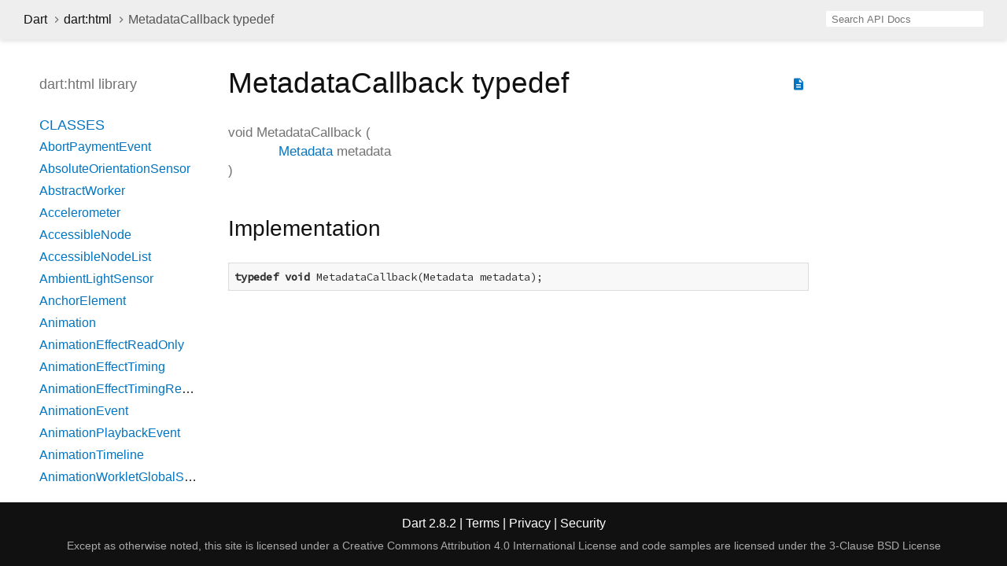

--- FILE ---
content_type: text/html
request_url: https://api.dart.dev/stable/2.8.2/dart-html/MetadataCallback.html
body_size: 7293
content:
<!DOCTYPE html>
<html lang="en">
<head>
  <meta charset="utf-8">
  <meta http-equiv="X-UA-Compatible" content="IE=edge">
  <meta name="viewport" content="width=device-width, height=device-height, initial-scale=1, user-scalable=no">
  <meta name="description" content="API docs for the MetadataCallback property from the dart:html library, for the Dart programming language.">
  <title>MetadataCallback typedef - dart:html library - Dart API</title>
  <link rel="canonical" href="https://api.dart.dev/">

  
  <link href="https://fonts.googleapis.com/css?family=Source+Code+Pro:500,400i,400,300|Source+Sans+Pro:400,300,700" rel="stylesheet">
  <link href="https://fonts.googleapis.com/icon?family=Material+Icons" rel="stylesheet">
  <link rel="stylesheet" href="../static-assets/github.css">
  <link rel="stylesheet" href="../static-assets/styles.css">
  <link rel="icon" href="../static-assets/favicon.png">

<!-- Google tag (gtag.js) -->
<script async src="https://www.googletagmanager.com/gtag/js?id=G-VVQ8908SJ5"></script>
<script>
window.dataLayer = window.dataLayer || [];
function gtag(){dataLayer.push(arguments);}
gtag('js', new Date());

gtag('config', 'G-VVQ8908SJ5');
</script>
<link rel="preconnect" href="https://fonts.googleapis.com">
<link rel="preconnect" href="https://fonts.gstatic.com" crossorigin>
<link rel="preload" href="https://fonts.googleapis.com/css2?family=Google+Sans+Text:wght@400&family=Google+Sans:wght@500&display=swap" as="style">
<link rel="stylesheet" href="https://fonts.googleapis.com/css2?family=Google+Sans+Text:wght@400&family=Google+Sans:wght@500&display=swap">
<link rel="stylesheet" href="https://www.gstatic.com/glue/cookienotificationbar/cookienotificationbar.min.css">
</head>

<body data-base-href="../" data-using-base-href="false">

<div id="overlay-under-drawer"></div>

<header id="title">
  <button id="sidenav-left-toggle" type="button">&nbsp;</button>
  <ol class="breadcrumbs gt-separated dark hidden-xs">
    <li><a href="../index.html">Dart</a></li>
    <li><a href="../dart-html/dart-html-library.html">dart:html</a></li>
    <li class="self-crumb">MetadataCallback typedef</li>
  </ol>
  <div class="self-name">MetadataCallback</div>
  <form class="search navbar-right" role="search">
    <input type="text" id="search-box" autocomplete="off" disabled class="form-control typeahead" placeholder="Loading search...">
  </form>
</header>

<main>

  <div id="dartdoc-sidebar-left" class="col-xs-6 col-sm-3 col-md-2 sidebar sidebar-offcanvas-left">
    <header id="header-search-sidebar" class="hidden-l">
      <form class="search-sidebar" role="search">
        <input type="text" id="search-sidebar" autocomplete="off" disabled class="form-control typeahead" placeholder="Loading search...">
      </form>
    </header>
    
    <ol class="breadcrumbs gt-separated dark hidden-l" id="sidebar-nav">
      <li><a href="../index.html">Dart</a></li>
      <li><a href="../dart-html/dart-html-library.html">dart:html</a></li>
      <li class="self-crumb">MetadataCallback typedef</li>
    </ol>
    
    <h5>dart:html library</h5>
    <ol>
      <li class="section-title"><a href="../dart-html/dart-html-library.html#classes">Classes</a></li>
      <li><a href="../dart-html/AbortPaymentEvent-class.html">AbortPaymentEvent</a></li>
      <li><a href="../dart-html/AbsoluteOrientationSensor-class.html">AbsoluteOrientationSensor</a></li>
      <li><a href="../dart-html/AbstractWorker-class.html">AbstractWorker</a></li>
      <li><a href="../dart-html/Accelerometer-class.html">Accelerometer</a></li>
      <li><a href="../dart-html/AccessibleNode-class.html">AccessibleNode</a></li>
      <li><a href="../dart-html/AccessibleNodeList-class.html">AccessibleNodeList</a></li>
      <li><a href="../dart-html/AmbientLightSensor-class.html">AmbientLightSensor</a></li>
      <li><a href="../dart-html/AnchorElement-class.html">AnchorElement</a></li>
      <li><a href="../dart-html/Animation-class.html">Animation</a></li>
      <li><a href="../dart-html/AnimationEffectReadOnly-class.html">AnimationEffectReadOnly</a></li>
      <li><a href="../dart-html/AnimationEffectTiming-class.html">AnimationEffectTiming</a></li>
      <li><a href="../dart-html/AnimationEffectTimingReadOnly-class.html">AnimationEffectTimingReadOnly</a></li>
      <li><a href="../dart-html/AnimationEvent-class.html">AnimationEvent</a></li>
      <li><a href="../dart-html/AnimationPlaybackEvent-class.html">AnimationPlaybackEvent</a></li>
      <li><a href="../dart-html/AnimationTimeline-class.html">AnimationTimeline</a></li>
      <li><a href="../dart-html/AnimationWorkletGlobalScope-class.html">AnimationWorkletGlobalScope</a></li>
      <li><a href="../dart-html/ApplicationCache-class.html">ApplicationCache</a></li>
      <li><a href="../dart-html/ApplicationCacheErrorEvent-class.html">ApplicationCacheErrorEvent</a></li>
      <li><a href="../dart-html/AreaElement-class.html">AreaElement</a></li>
      <li><a href="../dart-html/AudioElement-class.html">AudioElement</a></li>
      <li><a href="../dart-html/AuthenticatorAssertionResponse-class.html">AuthenticatorAssertionResponse</a></li>
      <li><a href="../dart-html/AuthenticatorAttestationResponse-class.html">AuthenticatorAttestationResponse</a></li>
      <li><a href="../dart-html/AuthenticatorResponse-class.html">AuthenticatorResponse</a></li>
      <li><a href="../dart-html/BackgroundFetchClickEvent-class.html">BackgroundFetchClickEvent</a></li>
      <li><a href="../dart-html/BackgroundFetchedEvent-class.html">BackgroundFetchedEvent</a></li>
      <li><a href="../dart-html/BackgroundFetchEvent-class.html">BackgroundFetchEvent</a></li>
      <li><a href="../dart-html/BackgroundFetchFailEvent-class.html">BackgroundFetchFailEvent</a></li>
      <li><a href="../dart-html/BackgroundFetchFetch-class.html">BackgroundFetchFetch</a></li>
      <li><a href="../dart-html/BackgroundFetchManager-class.html">BackgroundFetchManager</a></li>
      <li><a href="../dart-html/BackgroundFetchRegistration-class.html">BackgroundFetchRegistration</a></li>
      <li><a href="../dart-html/BackgroundFetchSettledFetch-class.html">BackgroundFetchSettledFetch</a></li>
      <li><a href="../dart-html/BarcodeDetector-class.html">BarcodeDetector</a></li>
      <li><a class="deprecated" href="../dart-html/BarProp-class.html">BarProp</a></li>
      <li><a href="../dart-html/BaseElement-class.html">BaseElement</a></li>
      <li><a href="../dart-html/BatteryManager-class.html">BatteryManager</a></li>
      <li><a href="../dart-html/BeforeInstallPromptEvent-class.html">BeforeInstallPromptEvent</a></li>
      <li><a href="../dart-html/BeforeUnloadEvent-class.html">BeforeUnloadEvent</a></li>
      <li><a href="../dart-html/Blob-class.html">Blob</a></li>
      <li><a href="../dart-html/BlobEvent-class.html">BlobEvent</a></li>
      <li><a href="../dart-html/BluetoothRemoteGattDescriptor-class.html">BluetoothRemoteGattDescriptor</a></li>
      <li><a href="../dart-html/Body-class.html">Body</a></li>
      <li><a href="../dart-html/BodyElement-class.html">BodyElement</a></li>
      <li><a href="../dart-html/BRElement-class.html">BRElement</a></li>
      <li><a href="../dart-html/BroadcastChannel-class.html">BroadcastChannel</a></li>
      <li><a href="../dart-html/BudgetState-class.html">BudgetState</a></li>
      <li><a href="../dart-html/ButtonElement-class.html">ButtonElement</a></li>
      <li><a href="../dart-html/ButtonInputElement-class.html">ButtonInputElement</a></li>
      <li><a href="../dart-html/CacheStorage-class.html">CacheStorage</a></li>
      <li><a href="../dart-html/CanMakePaymentEvent-class.html">CanMakePaymentEvent</a></li>
      <li><a href="../dart-html/CanvasCaptureMediaStreamTrack-class.html">CanvasCaptureMediaStreamTrack</a></li>
      <li><a href="../dart-html/CanvasElement-class.html">CanvasElement</a></li>
      <li><a href="../dart-html/CanvasGradient-class.html">CanvasGradient</a></li>
      <li><a href="../dart-html/CanvasImageSource-class.html">CanvasImageSource</a></li>
      <li><a href="../dart-html/CanvasPattern-class.html">CanvasPattern</a></li>
      <li><a href="../dart-html/CanvasRenderingContext-class.html">CanvasRenderingContext</a></li>
      <li><a href="../dart-html/CanvasRenderingContext2D-class.html">CanvasRenderingContext2D</a></li>
      <li><a class="deprecated" href="../dart-html/CDataSection-class.html">CDataSection</a></li>
      <li><a href="../dart-html/CharacterData-class.html">CharacterData</a></li>
      <li><a href="../dart-html/CheckboxInputElement-class.html">CheckboxInputElement</a></li>
      <li><a href="../dart-html/ChildNode-class.html">ChildNode</a></li>
      <li><a href="../dart-html/Client-class.html">Client</a></li>
      <li><a href="../dart-html/Clients-class.html">Clients</a></li>
      <li><a href="../dart-html/ClipboardEvent-class.html">ClipboardEvent</a></li>
      <li><a href="../dart-html/CloseEvent-class.html">CloseEvent</a></li>
      <li><a href="../dart-html/Comment-class.html">Comment</a></li>
      <li><a href="../dart-html/CompositionEvent-class.html">CompositionEvent</a></li>
      <li><a href="../dart-html/Console-class.html">Console</a></li>
      <li><a href="../dart-html/ContentElement-class.html">ContentElement</a></li>
      <li><a href="../dart-html/CookieStore-class.html">CookieStore</a></li>
      <li><a href="../dart-html/Coordinates-class.html">Coordinates</a></li>
      <li><a href="../dart-html/Credential-class.html">Credential</a></li>
      <li><a href="../dart-html/CredentialsContainer-class.html">CredentialsContainer</a></li>
      <li><a href="../dart-html/CredentialUserData-class.html">CredentialUserData</a></li>
      <li><a href="../dart-html/Crypto-class.html">Crypto</a></li>
      <li><a href="../dart-html/CryptoKey-class.html">CryptoKey</a></li>
      <li><a href="../dart-html/Css-class.html">Css</a></li>
      <li><a href="../dart-html/CssCharsetRule-class.html">CssCharsetRule</a></li>
      <li><a href="../dart-html/CssClassSet-class.html">CssClassSet</a></li>
      <li><a href="../dart-html/CssConditionRule-class.html">CssConditionRule</a></li>
      <li><a href="../dart-html/CssFontFaceRule-class.html">CssFontFaceRule</a></li>
      <li><a href="../dart-html/CssGroupingRule-class.html">CssGroupingRule</a></li>
      <li><a href="../dart-html/CssImageValue-class.html">CssImageValue</a></li>
      <li><a href="../dart-html/CssImportRule-class.html">CssImportRule</a></li>
      <li><a href="../dart-html/CssKeyframeRule-class.html">CssKeyframeRule</a></li>
      <li><a href="../dart-html/CssKeyframesRule-class.html">CssKeyframesRule</a></li>
      <li><a href="../dart-html/CssKeywordValue-class.html">CssKeywordValue</a></li>
      <li><a href="../dart-html/CssMatrixComponent-class.html">CssMatrixComponent</a></li>
      <li><a href="../dart-html/CssMediaRule-class.html">CssMediaRule</a></li>
      <li><a href="../dart-html/CssNamespaceRule-class.html">CssNamespaceRule</a></li>
      <li><a href="../dart-html/CssNumericValue-class.html">CssNumericValue</a></li>
      <li><a href="../dart-html/CssPageRule-class.html">CssPageRule</a></li>
      <li><a href="../dart-html/CssPerspective-class.html">CssPerspective</a></li>
      <li><a href="../dart-html/CssPositionValue-class.html">CssPositionValue</a></li>
      <li><a href="../dart-html/CssRect-class.html">CssRect</a></li>
      <li><a href="../dart-html/CssResourceValue-class.html">CssResourceValue</a></li>
      <li><a href="../dart-html/CssRotation-class.html">CssRotation</a></li>
      <li><a href="../dart-html/CssRule-class.html">CssRule</a></li>
      <li><a href="../dart-html/CssScale-class.html">CssScale</a></li>
      <li><a href="../dart-html/CssSkew-class.html">CssSkew</a></li>
      <li><a href="../dart-html/CssStyleDeclaration-class.html">CssStyleDeclaration</a></li>
      <li><a href="../dart-html/CssStyleDeclarationBase-class.html">CssStyleDeclarationBase</a></li>
      <li><a href="../dart-html/CssStyleRule-class.html">CssStyleRule</a></li>
      <li><a href="../dart-html/CssStyleSheet-class.html">CssStyleSheet</a></li>
      <li><a href="../dart-html/CssStyleValue-class.html">CssStyleValue</a></li>
      <li><a href="../dart-html/CssSupportsRule-class.html">CssSupportsRule</a></li>
      <li><a href="../dart-html/CssTransformComponent-class.html">CssTransformComponent</a></li>
      <li><a href="../dart-html/CssTransformValue-class.html">CssTransformValue</a></li>
      <li><a href="../dart-html/CssTranslation-class.html">CssTranslation</a></li>
      <li><a href="../dart-html/CssUnitValue-class.html">CssUnitValue</a></li>
      <li><a href="../dart-html/CssUnparsedValue-class.html">CssUnparsedValue</a></li>
      <li><a href="../dart-html/CssurlImageValue-class.html">CssurlImageValue</a></li>
      <li><a href="../dart-html/CssVariableReferenceValue-class.html">CssVariableReferenceValue</a></li>
      <li><a href="../dart-html/CssViewportRule-class.html">CssViewportRule</a></li>
      <li><a href="../dart-html/CustomElementRegistry-class.html">CustomElementRegistry</a></li>
      <li><a href="../dart-html/CustomEvent-class.html">CustomEvent</a></li>
      <li><a href="../dart-html/CustomStream-class.html">CustomStream</a></li>
      <li><a href="../dart-html/DataElement-class.html">DataElement</a></li>
      <li><a href="../dart-html/DataListElement-class.html">DataListElement</a></li>
      <li><a href="../dart-html/DataTransfer-class.html">DataTransfer</a></li>
      <li><a href="../dart-html/DataTransferItem-class.html">DataTransferItem</a></li>
      <li><a href="../dart-html/DataTransferItemList-class.html">DataTransferItemList</a></li>
      <li><a href="../dart-html/DateInputElement-class.html">DateInputElement</a></li>
      <li><a href="../dart-html/DedicatedWorkerGlobalScope-class.html">DedicatedWorkerGlobalScope</a></li>
      <li><a href="../dart-html/DeprecatedStorageInfo-class.html">DeprecatedStorageInfo</a></li>
      <li><a href="../dart-html/DeprecatedStorageQuota-class.html">DeprecatedStorageQuota</a></li>
      <li><a href="../dart-html/DeprecationReport-class.html">DeprecationReport</a></li>
      <li><a href="../dart-html/DetailsElement-class.html">DetailsElement</a></li>
      <li><a href="../dart-html/DetectedBarcode-class.html">DetectedBarcode</a></li>
      <li><a href="../dart-html/DetectedFace-class.html">DetectedFace</a></li>
      <li><a href="../dart-html/DetectedText-class.html">DetectedText</a></li>
      <li><a href="../dart-html/DeviceAcceleration-class.html">DeviceAcceleration</a></li>
      <li><a href="../dart-html/DeviceMotionEvent-class.html">DeviceMotionEvent</a></li>
      <li><a href="../dart-html/DeviceOrientationEvent-class.html">DeviceOrientationEvent</a></li>
      <li><a href="../dart-html/DeviceRotationRate-class.html">DeviceRotationRate</a></li>
      <li><a href="../dart-html/DialogElement-class.html">DialogElement</a></li>
      <li><a href="../dart-html/Dimension-class.html">Dimension</a></li>
      <li><a href="../dart-html/DirectoryEntry-class.html">DirectoryEntry</a></li>
      <li><a href="../dart-html/DirectoryReader-class.html">DirectoryReader</a></li>
      <li><a href="../dart-html/DivElement-class.html">DivElement</a></li>
      <li><a href="../dart-html/DListElement-class.html">DListElement</a></li>
      <li><a href="../dart-html/Document-class.html">Document</a></li>
      <li><a href="../dart-html/DocumentFragment-class.html">DocumentFragment</a></li>
      <li><a href="../dart-html/DocumentOrShadowRoot-class.html">DocumentOrShadowRoot</a></li>
      <li><a href="../dart-html/DocumentTimeline-class.html">DocumentTimeline</a></li>
      <li><a href="../dart-html/DomError-class.html">DomError</a></li>
      <li><a href="../dart-html/DomException-class.html">DomException</a></li>
      <li><a href="../dart-html/DomImplementation-class.html">DomImplementation</a></li>
      <li><a href="../dart-html/DomIterator-class.html">DomIterator</a></li>
      <li><a href="../dart-html/DomMatrix-class.html">DomMatrix</a></li>
      <li><a href="../dart-html/DomMatrixReadOnly-class.html">DomMatrixReadOnly</a></li>
      <li><a href="../dart-html/DomParser-class.html">DomParser</a></li>
      <li><a href="../dart-html/DomPoint-class.html">DomPoint</a></li>
      <li><a href="../dart-html/DomPointReadOnly-class.html">DomPointReadOnly</a></li>
      <li><a href="../dart-html/DomQuad-class.html">DomQuad</a></li>
      <li><a href="../dart-html/DomRectList-class.html">DomRectList</a></li>
      <li><a href="../dart-html/DomRectReadOnly-class.html">DomRectReadOnly</a></li>
      <li><a href="../dart-html/DomStringList-class.html">DomStringList</a></li>
      <li><a href="../dart-html/DomStringMap-class.html">DomStringMap</a></li>
      <li><a href="../dart-html/DomTokenList-class.html">DomTokenList</a></li>
      <li><a href="../dart-html/Element-class.html">Element</a></li>
      <li><a href="../dart-html/ElementEvents-class.html">ElementEvents</a></li>
      <li><a href="../dart-html/ElementList-class.html">ElementList</a></li>
      <li><a href="../dart-html/ElementStream-class.html">ElementStream</a></li>
      <li><a href="../dart-html/ElementUpgrader-class.html">ElementUpgrader</a></li>
      <li><a href="../dart-html/EmailInputElement-class.html">EmailInputElement</a></li>
      <li><a href="../dart-html/EmbedElement-class.html">EmbedElement</a></li>
      <li><a href="../dart-html/Entry-class.html">Entry</a></li>
      <li><a href="../dart-html/ErrorEvent-class.html">ErrorEvent</a></li>
      <li><a href="../dart-html/Event-class.html">Event</a></li>
      <li><a href="../dart-html/Events-class.html">Events</a></li>
      <li><a href="../dart-html/EventSource-class.html">EventSource</a></li>
      <li><a href="../dart-html/EventStreamProvider-class.html">EventStreamProvider</a></li>
      <li><a href="../dart-html/EventTarget-class.html">EventTarget</a></li>
      <li><a href="../dart-html/ExtendableEvent-class.html">ExtendableEvent</a></li>
      <li><a href="../dart-html/ExtendableMessageEvent-class.html">ExtendableMessageEvent</a></li>
      <li><a href="../dart-html/External-class.html">External</a></li>
      <li><a href="../dart-html/FaceDetector-class.html">FaceDetector</a></li>
      <li><a href="../dart-html/FederatedCredential-class.html">FederatedCredential</a></li>
      <li><a href="../dart-html/FetchEvent-class.html">FetchEvent</a></li>
      <li><a href="../dart-html/FieldSetElement-class.html">FieldSetElement</a></li>
      <li><a href="../dart-html/File-class.html">File</a></li>
      <li><a href="../dart-html/FileEntry-class.html">FileEntry</a></li>
      <li><a href="../dart-html/FileList-class.html">FileList</a></li>
      <li><a href="../dart-html/FileReader-class.html">FileReader</a></li>
      <li><a href="../dart-html/FileSystem-class.html">FileSystem</a></li>
      <li><a href="../dart-html/FileUploadInputElement-class.html">FileUploadInputElement</a></li>
      <li><a href="../dart-html/FileWriter-class.html">FileWriter</a></li>
      <li><a href="../dart-html/FixedSizeListIterator-class.html">FixedSizeListIterator</a></li>
      <li><a href="../dart-html/FocusEvent-class.html">FocusEvent</a></li>
      <li><a href="../dart-html/FontFace-class.html">FontFace</a></li>
      <li><a href="../dart-html/FontFaceSet-class.html">FontFaceSet</a></li>
      <li><a href="../dart-html/FontFaceSetLoadEvent-class.html">FontFaceSetLoadEvent</a></li>
      <li><a href="../dart-html/FontFaceSource-class.html">FontFaceSource</a></li>
      <li><a href="../dart-html/ForeignFetchEvent-class.html">ForeignFetchEvent</a></li>
      <li><a href="../dart-html/FormData-class.html">FormData</a></li>
      <li><a href="../dart-html/FormElement-class.html">FormElement</a></li>
      <li><a href="../dart-html/Gamepad-class.html">Gamepad</a></li>
      <li><a href="../dart-html/GamepadButton-class.html">GamepadButton</a></li>
      <li><a href="../dart-html/GamepadEvent-class.html">GamepadEvent</a></li>
      <li><a href="../dart-html/GamepadPose-class.html">GamepadPose</a></li>
      <li><a href="../dart-html/Geolocation-class.html">Geolocation</a></li>
      <li><a href="../dart-html/Geoposition-class.html">Geoposition</a></li>
      <li><a href="../dart-html/GlobalEventHandlers-class.html">GlobalEventHandlers</a></li>
      <li><a href="../dart-html/Gyroscope-class.html">Gyroscope</a></li>
      <li><a href="../dart-html/HashChangeEvent-class.html">HashChangeEvent</a></li>
      <li><a href="../dart-html/HeadElement-class.html">HeadElement</a></li>
      <li><a href="../dart-html/Headers-class.html">Headers</a></li>
      <li><a href="../dart-html/HeadingElement-class.html">HeadingElement</a></li>
      <li><a href="../dart-html/HiddenInputElement-class.html">HiddenInputElement</a></li>
      <li><a href="../dart-html/History-class.html">History</a></li>
      <li><a href="../dart-html/HistoryBase-class.html">HistoryBase</a></li>
      <li><a href="../dart-html/HRElement-class.html">HRElement</a></li>
      <li><a href="../dart-html/HtmlCollection-class.html">HtmlCollection</a></li>
      <li><a href="../dart-html/HtmlDocument-class.html">HtmlDocument</a></li>
      <li><a href="../dart-html/HtmlElement-class.html">HtmlElement</a></li>
      <li><a href="../dart-html/HtmlFormControlsCollection-class.html">HtmlFormControlsCollection</a></li>
      <li><a href="../dart-html/HtmlHtmlElement-class.html">HtmlHtmlElement</a></li>
      <li><a href="../dart-html/HtmlHyperlinkElementUtils-class.html">HtmlHyperlinkElementUtils</a></li>
      <li><a href="../dart-html/HtmlOptionsCollection-class.html">HtmlOptionsCollection</a></li>
      <li><a href="../dart-html/HttpRequest-class.html">HttpRequest</a></li>
      <li><a href="../dart-html/HttpRequestEventTarget-class.html">HttpRequestEventTarget</a></li>
      <li><a href="../dart-html/HttpRequestUpload-class.html">HttpRequestUpload</a></li>
      <li><a href="../dart-io/HttpStatus-class.html">HttpStatus</a></li>
      <li><a href="../dart-html/IdleDeadline-class.html">IdleDeadline</a></li>
      <li><a href="../dart-html/IFrameElement-class.html">IFrameElement</a></li>
      <li><a href="../dart-html/ImageBitmap-class.html">ImageBitmap</a></li>
      <li><a href="../dart-html/ImageBitmapRenderingContext-class.html">ImageBitmapRenderingContext</a></li>
      <li><a href="../dart-html/ImageButtonInputElement-class.html">ImageButtonInputElement</a></li>
      <li><a href="../dart-html/ImageCapture-class.html">ImageCapture</a></li>
      <li><a href="../dart-html/ImageData-class.html">ImageData</a></li>
      <li><a href="../dart-html/ImageElement-class.html">ImageElement</a></li>
      <li><a href="../dart-html/ImmutableListMixin-class.html">ImmutableListMixin</a></li>
      <li><a href="../dart-html/InputDeviceCapabilities-class.html">InputDeviceCapabilities</a></li>
      <li><a href="../dart-html/InputElement-class.html">InputElement</a></li>
      <li><a href="../dart-html/InputElementBase-class.html">InputElementBase</a></li>
      <li><a href="../dart-html/InstallEvent-class.html">InstallEvent</a></li>
      <li><a href="../dart-html/IntersectionObserver-class.html">IntersectionObserver</a></li>
      <li><a href="../dart-html/IntersectionObserverEntry-class.html">IntersectionObserverEntry</a></li>
      <li><a href="../dart-html/InterventionReport-class.html">InterventionReport</a></li>
      <li><a href="../dart-html/KeyboardEvent-class.html">KeyboardEvent</a></li>
      <li><a href="../dart-html/KeyboardEventStream-class.html">KeyboardEventStream</a></li>
      <li><a href="../dart-html/KeyCode-class.html">KeyCode</a></li>
      <li><a href="../dart-html/KeyEvent-class.html">KeyEvent</a></li>
      <li><a href="../dart-html/KeyframeEffect-class.html">KeyframeEffect</a></li>
      <li><a href="../dart-html/KeyframeEffectReadOnly-class.html">KeyframeEffectReadOnly</a></li>
      <li><a href="../dart-html/KeyLocation-class.html">KeyLocation</a></li>
      <li><a href="../dart-html/LabelElement-class.html">LabelElement</a></li>
      <li><a href="../dart-html/LegendElement-class.html">LegendElement</a></li>
      <li><a href="../dart-html/LIElement-class.html">LIElement</a></li>
      <li><a href="../dart-html/LinearAccelerationSensor-class.html">LinearAccelerationSensor</a></li>
      <li><a href="../dart-html/LinkElement-class.html">LinkElement</a></li>
      <li><a href="../dart-html/LocalDateTimeInputElement-class.html">LocalDateTimeInputElement</a></li>
      <li><a href="../dart-html/Location-class.html">Location</a></li>
      <li><a href="../dart-html/LocationBase-class.html">LocationBase</a></li>
      <li><a href="../dart-html/Magnetometer-class.html">Magnetometer</a></li>
      <li><a href="../dart-html/MapElement-class.html">MapElement</a></li>
      <li><a href="../dart-html/MediaCapabilities-class.html">MediaCapabilities</a></li>
      <li><a href="../dart-html/MediaCapabilitiesInfo-class.html">MediaCapabilitiesInfo</a></li>
      <li><a href="../dart-html/MediaDeviceInfo-class.html">MediaDeviceInfo</a></li>
      <li><a href="../dart-html/MediaDevices-class.html">MediaDevices</a></li>
      <li><a href="../dart-html/MediaElement-class.html">MediaElement</a></li>
      <li><a href="../dart-html/MediaEncryptedEvent-class.html">MediaEncryptedEvent</a></li>
      <li><a href="../dart-html/MediaError-class.html">MediaError</a></li>
      <li><a href="../dart-html/MediaKeyMessageEvent-class.html">MediaKeyMessageEvent</a></li>
      <li><a href="../dart-html/MediaKeys-class.html">MediaKeys</a></li>
      <li><a href="../dart-html/MediaKeySession-class.html">MediaKeySession</a></li>
      <li><a href="../dart-html/MediaKeysPolicy-class.html">MediaKeysPolicy</a></li>
      <li><a href="../dart-html/MediaKeyStatusMap-class.html">MediaKeyStatusMap</a></li>
      <li><a href="../dart-html/MediaKeySystemAccess-class.html">MediaKeySystemAccess</a></li>
      <li><a href="../dart-html/MediaList-class.html">MediaList</a></li>
      <li><a href="../dart-html/MediaMetadata-class.html">MediaMetadata</a></li>
      <li><a href="../dart-html/MediaQueryList-class.html">MediaQueryList</a></li>
      <li><a href="../dart-html/MediaQueryListEvent-class.html">MediaQueryListEvent</a></li>
      <li><a href="../dart-html/MediaRecorder-class.html">MediaRecorder</a></li>
      <li><a href="../dart-html/MediaSession-class.html">MediaSession</a></li>
      <li><a href="../dart-html/MediaSettingsRange-class.html">MediaSettingsRange</a></li>
      <li><a href="../dart-html/MediaSource-class.html">MediaSource</a></li>
      <li><a href="../dart-html/MediaStream-class.html">MediaStream</a></li>
      <li><a href="../dart-html/MediaStreamEvent-class.html">MediaStreamEvent</a></li>
      <li><a href="../dart-html/MediaStreamTrack-class.html">MediaStreamTrack</a></li>
      <li><a href="../dart-html/MediaStreamTrackEvent-class.html">MediaStreamTrackEvent</a></li>
      <li><a href="../dart-html/MemoryInfo-class.html">MemoryInfo</a></li>
      <li><a href="../dart-html/MenuElement-class.html">MenuElement</a></li>
      <li><a href="../dart-html/MessageChannel-class.html">MessageChannel</a></li>
      <li><a href="../dart-html/MessageEvent-class.html">MessageEvent</a></li>
      <li><a href="../dart-html/MessagePort-class.html">MessagePort</a></li>
      <li><a href="../dart-html/Metadata-class.html">Metadata</a></li>
      <li><a href="../dart-html/MetaElement-class.html">MetaElement</a></li>
      <li><a href="../dart-html/MeterElement-class.html">MeterElement</a></li>
      <li><a href="../dart-html/MidiAccess-class.html">MidiAccess</a></li>
      <li><a href="../dart-html/MidiConnectionEvent-class.html">MidiConnectionEvent</a></li>
      <li><a href="../dart-html/MidiInput-class.html">MidiInput</a></li>
      <li><a href="../dart-html/MidiInputMap-class.html">MidiInputMap</a></li>
      <li><a href="../dart-html/MidiMessageEvent-class.html">MidiMessageEvent</a></li>
      <li><a href="../dart-html/MidiOutput-class.html">MidiOutput</a></li>
      <li><a href="../dart-html/MidiOutputMap-class.html">MidiOutputMap</a></li>
      <li><a href="../dart-html/MidiPort-class.html">MidiPort</a></li>
      <li><a href="../dart-html/MimeType-class.html">MimeType</a></li>
      <li><a href="../dart-html/MimeTypeArray-class.html">MimeTypeArray</a></li>
      <li><a href="../dart-html/ModElement-class.html">ModElement</a></li>
      <li><a href="../dart-html/MonthInputElement-class.html">MonthInputElement</a></li>
      <li><a href="../dart-html/MouseEvent-class.html">MouseEvent</a></li>
      <li><a class="deprecated" href="../dart-html/MutationEvent-class.html">MutationEvent</a></li>
      <li><a href="../dart-html/MutationObserver-class.html">MutationObserver</a></li>
      <li><a href="../dart-html/MutationRecord-class.html">MutationRecord</a></li>
      <li><a href="../dart-html/NavigationPreloadManager-class.html">NavigationPreloadManager</a></li>
      <li><a href="../dart-html/Navigator-class.html">Navigator</a></li>
      <li><a href="../dart-html/NavigatorAutomationInformation-class.html">NavigatorAutomationInformation</a></li>
      <li><a href="../dart-html/NavigatorConcurrentHardware-class.html">NavigatorConcurrentHardware</a></li>
      <li><a href="../dart-html/NavigatorCookies-class.html">NavigatorCookies</a></li>
      <li><a href="../dart-html/NavigatorID-class.html">NavigatorID</a></li>
      <li><a href="../dart-html/NavigatorLanguage-class.html">NavigatorLanguage</a></li>
      <li><a href="../dart-html/NavigatorOnLine-class.html">NavigatorOnLine</a></li>
      <li><a href="../dart-html/NavigatorUserMediaError-class.html">NavigatorUserMediaError</a></li>
      <li><a href="../dart-html/NetworkInformation-class.html">NetworkInformation</a></li>
      <li><a href="../dart-html/Node-class.html">Node</a></li>
      <li><a href="../dart-html/NodeFilter-class.html">NodeFilter</a></li>
      <li><a href="../dart-html/NodeIterator-class.html">NodeIterator</a></li>
      <li><a href="../dart-html/NodeList-class.html">NodeList</a></li>
      <li><a href="../dart-html/NodeTreeSanitizer-class.html">NodeTreeSanitizer</a></li>
      <li><a href="../dart-html/NodeValidator-class.html">NodeValidator</a></li>
      <li><a href="../dart-html/NodeValidatorBuilder-class.html">NodeValidatorBuilder</a></li>
      <li><a href="../dart-html/NoncedElement-class.html">NoncedElement</a></li>
      <li><a href="../dart-html/NonDocumentTypeChildNode-class.html">NonDocumentTypeChildNode</a></li>
      <li><a href="../dart-html/NonElementParentNode-class.html">NonElementParentNode</a></li>
      <li><a href="../dart-html/Notification-class.html">Notification</a></li>
      <li><a href="../dart-html/NotificationEvent-class.html">NotificationEvent</a></li>
      <li><a href="../dart-html/NumberInputElement-class.html">NumberInputElement</a></li>
      <li><a href="../dart-html/ObjectElement-class.html">ObjectElement</a></li>
      <li><a href="../dart-html/OffscreenCanvas-class.html">OffscreenCanvas</a></li>
      <li><a href="../dart-html/OffscreenCanvasRenderingContext2D-class.html">OffscreenCanvasRenderingContext2D</a></li>
      <li><a href="../dart-html/OListElement-class.html">OListElement</a></li>
      <li><a href="../dart-html/OptGroupElement-class.html">OptGroupElement</a></li>
      <li><a href="../dart-html/OptionElement-class.html">OptionElement</a></li>
      <li><a href="../dart-html/OrientationSensor-class.html">OrientationSensor</a></li>
      <li><a href="../dart-html/OutputElement-class.html">OutputElement</a></li>
      <li><a href="../dart-html/OverconstrainedError-class.html">OverconstrainedError</a></li>
      <li><a href="../dart-html/PageTransitionEvent-class.html">PageTransitionEvent</a></li>
      <li><a href="../dart-html/PaintRenderingContext2D-class.html">PaintRenderingContext2D</a></li>
      <li><a href="../dart-html/PaintSize-class.html">PaintSize</a></li>
      <li><a href="../dart-html/PaintWorkletGlobalScope-class.html">PaintWorkletGlobalScope</a></li>
      <li><a href="../dart-html/ParagraphElement-class.html">ParagraphElement</a></li>
      <li><a href="../dart-html/ParamElement-class.html">ParamElement</a></li>
      <li><a href="../dart-html/ParentNode-class.html">ParentNode</a></li>
      <li><a href="../dart-html/PasswordCredential-class.html">PasswordCredential</a></li>
      <li><a href="../dart-html/PasswordInputElement-class.html">PasswordInputElement</a></li>
      <li><a href="../dart-html/Path2D-class.html">Path2D</a></li>
      <li><a href="../dart-html/PaymentAddress-class.html">PaymentAddress</a></li>
      <li><a href="../dart-html/PaymentInstruments-class.html">PaymentInstruments</a></li>
      <li><a href="../dart-html/PaymentManager-class.html">PaymentManager</a></li>
      <li><a href="../dart-html/PaymentRequest-class.html">PaymentRequest</a></li>
      <li><a href="../dart-html/PaymentRequestEvent-class.html">PaymentRequestEvent</a></li>
      <li><a href="../dart-html/PaymentRequestUpdateEvent-class.html">PaymentRequestUpdateEvent</a></li>
      <li><a href="../dart-html/PaymentResponse-class.html">PaymentResponse</a></li>
      <li><a href="../dart-html/Performance-class.html">Performance</a></li>
      <li><a href="../dart-html/PerformanceEntry-class.html">PerformanceEntry</a></li>
      <li><a href="../dart-html/PerformanceLongTaskTiming-class.html">PerformanceLongTaskTiming</a></li>
      <li><a href="../dart-html/PerformanceMark-class.html">PerformanceMark</a></li>
      <li><a href="../dart-html/PerformanceMeasure-class.html">PerformanceMeasure</a></li>
      <li><a href="../dart-html/PerformanceNavigation-class.html">PerformanceNavigation</a></li>
      <li><a href="../dart-html/PerformanceNavigationTiming-class.html">PerformanceNavigationTiming</a></li>
      <li><a href="../dart-html/PerformanceObserver-class.html">PerformanceObserver</a></li>
      <li><a href="../dart-html/PerformanceObserverEntryList-class.html">PerformanceObserverEntryList</a></li>
      <li><a href="../dart-html/PerformancePaintTiming-class.html">PerformancePaintTiming</a></li>
      <li><a href="../dart-html/PerformanceResourceTiming-class.html">PerformanceResourceTiming</a></li>
      <li><a href="../dart-html/PerformanceServerTiming-class.html">PerformanceServerTiming</a></li>
      <li><a href="../dart-html/PerformanceTiming-class.html">PerformanceTiming</a></li>
      <li><a href="../dart-html/Permissions-class.html">Permissions</a></li>
      <li><a href="../dart-html/PermissionStatus-class.html">PermissionStatus</a></li>
      <li><a href="../dart-html/PhotoCapabilities-class.html">PhotoCapabilities</a></li>
      <li><a href="../dart-html/PictureElement-class.html">PictureElement</a></li>
      <li><a href="../dart-html/Platform-class.html">Platform</a></li>
      <li><a href="../dart-html/Plugin-class.html">Plugin</a></li>
      <li><a href="../dart-html/PluginArray-class.html">PluginArray</a></li>
      <li><a href="../dart-math/Point-class.html">Point</a></li>
      <li><a href="../dart-html/PointerEvent-class.html">PointerEvent</a></li>
      <li><a href="../dart-html/PopStateEvent-class.html">PopStateEvent</a></li>
      <li><a href="../dart-html/PositionError-class.html">PositionError</a></li>
      <li><a href="../dart-html/PreElement-class.html">PreElement</a></li>
      <li><a href="../dart-html/Presentation-class.html">Presentation</a></li>
      <li><a href="../dart-html/PresentationAvailability-class.html">PresentationAvailability</a></li>
      <li><a href="../dart-html/PresentationConnection-class.html">PresentationConnection</a></li>
      <li><a href="../dart-html/PresentationConnectionAvailableEvent-class.html">PresentationConnectionAvailableEvent</a></li>
      <li><a href="../dart-html/PresentationConnectionCloseEvent-class.html">PresentationConnectionCloseEvent</a></li>
      <li><a href="../dart-html/PresentationConnectionList-class.html">PresentationConnectionList</a></li>
      <li><a href="../dart-html/PresentationReceiver-class.html">PresentationReceiver</a></li>
      <li><a href="../dart-html/PresentationRequest-class.html">PresentationRequest</a></li>
      <li><a href="../dart-html/ProcessingInstruction-class.html">ProcessingInstruction</a></li>
      <li><a href="../dart-html/ProgressElement-class.html">ProgressElement</a></li>
      <li><a href="../dart-html/ProgressEvent-class.html">ProgressEvent</a></li>
      <li><a href="../dart-html/PromiseRejectionEvent-class.html">PromiseRejectionEvent</a></li>
      <li><a href="../dart-html/PublicKeyCredential-class.html">PublicKeyCredential</a></li>
      <li><a href="../dart-html/PushEvent-class.html">PushEvent</a></li>
      <li><a href="../dart-html/PushManager-class.html">PushManager</a></li>
      <li><a href="../dart-html/PushMessageData-class.html">PushMessageData</a></li>
      <li><a href="../dart-html/PushSubscription-class.html">PushSubscription</a></li>
      <li><a href="../dart-html/PushSubscriptionOptions-class.html">PushSubscriptionOptions</a></li>
      <li><a href="../dart-html/QuoteElement-class.html">QuoteElement</a></li>
      <li><a href="../dart-html/RadioButtonInputElement-class.html">RadioButtonInputElement</a></li>
      <li><a href="../dart-html/Range-class.html">Range</a></li>
      <li><a href="../dart-html/RangeInputElement-class.html">RangeInputElement</a></li>
      <li><a href="../dart-html/RangeInputElementBase-class.html">RangeInputElementBase</a></li>
      <li><a href="../dart-html/ReadyState-class.html">ReadyState</a></li>
      <li><a href="../dart-math/Rectangle-class.html">Rectangle</a></li>
      <li><a href="../dart-html/RelatedApplication-class.html">RelatedApplication</a></li>
      <li><a href="../dart-html/RelativeOrientationSensor-class.html">RelativeOrientationSensor</a></li>
      <li><a href="../dart-html/RemotePlayback-class.html">RemotePlayback</a></li>
      <li><a href="../dart-html/ReportBody-class.html">ReportBody</a></li>
      <li><a href="../dart-html/ReportingObserver-class.html">ReportingObserver</a></li>
      <li><a href="../dart-html/ResetButtonInputElement-class.html">ResetButtonInputElement</a></li>
      <li><a href="../dart-html/ResizeObserver-class.html">ResizeObserver</a></li>
      <li><a href="../dart-html/ResizeObserverEntry-class.html">ResizeObserverEntry</a></li>
      <li><a href="../dart-html/RtcCertificate-class.html">RtcCertificate</a></li>
      <li><a href="../dart-html/RtcDataChannel-class.html">RtcDataChannel</a></li>
      <li><a href="../dart-html/RtcDataChannelEvent-class.html">RtcDataChannelEvent</a></li>
      <li><a href="../dart-html/RtcDtmfSender-class.html">RtcDtmfSender</a></li>
      <li><a href="../dart-html/RtcDtmfToneChangeEvent-class.html">RtcDtmfToneChangeEvent</a></li>
      <li><a href="../dart-html/RtcIceCandidate-class.html">RtcIceCandidate</a></li>
      <li><a href="../dart-html/RtcLegacyStatsReport-class.html">RtcLegacyStatsReport</a></li>
      <li><a href="../dart-html/RtcPeerConnection-class.html">RtcPeerConnection</a></li>
      <li><a href="../dart-html/RtcPeerConnectionIceEvent-class.html">RtcPeerConnectionIceEvent</a></li>
      <li><a href="../dart-html/RtcRtpContributingSource-class.html">RtcRtpContributingSource</a></li>
      <li><a href="../dart-html/RtcRtpReceiver-class.html">RtcRtpReceiver</a></li>
      <li><a href="../dart-html/RtcRtpSender-class.html">RtcRtpSender</a></li>
      <li><a href="../dart-html/RtcSessionDescription-class.html">RtcSessionDescription</a></li>
      <li><a href="../dart-html/RtcStatsReport-class.html">RtcStatsReport</a></li>
      <li><a href="../dart-html/RtcStatsResponse-class.html">RtcStatsResponse</a></li>
      <li><a href="../dart-html/RtcTrackEvent-class.html">RtcTrackEvent</a></li>
      <li><a href="../dart-html/Screen-class.html">Screen</a></li>
      <li><a href="../dart-html/ScreenOrientation-class.html">ScreenOrientation</a></li>
      <li><a href="../dart-html/ScriptElement-class.html">ScriptElement</a></li>
      <li><a href="../dart-html/ScrollAlignment-class.html">ScrollAlignment</a></li>
      <li><a href="../dart-html/ScrollState-class.html">ScrollState</a></li>
      <li><a href="../dart-html/ScrollTimeline-class.html">ScrollTimeline</a></li>
      <li><a href="../dart-html/SearchInputElement-class.html">SearchInputElement</a></li>
      <li><a href="../dart-html/SecurityPolicyViolationEvent-class.html">SecurityPolicyViolationEvent</a></li>
      <li><a href="../dart-html/SelectElement-class.html">SelectElement</a></li>
      <li><a href="../dart-html/Selection-class.html">Selection</a></li>
      <li><a href="../dart-html/Sensor-class.html">Sensor</a></li>
      <li><a href="../dart-html/SensorErrorEvent-class.html">SensorErrorEvent</a></li>
      <li><a href="../dart-html/ServiceWorker-class.html">ServiceWorker</a></li>
      <li><a href="../dart-html/ServiceWorkerContainer-class.html">ServiceWorkerContainer</a></li>
      <li><a href="../dart-html/ServiceWorkerGlobalScope-class.html">ServiceWorkerGlobalScope</a></li>
      <li><a href="../dart-html/ServiceWorkerRegistration-class.html">ServiceWorkerRegistration</a></li>
      <li><a href="../dart-html/ShadowElement-class.html">ShadowElement</a></li>
      <li><a href="../dart-html/ShadowRoot-class.html">ShadowRoot</a></li>
      <li><a href="../dart-html/SharedArrayBuffer-class.html">SharedArrayBuffer</a></li>
      <li><a href="../dart-html/SharedWorker-class.html">SharedWorker</a></li>
      <li><a href="../dart-html/SharedWorkerGlobalScope-class.html">SharedWorkerGlobalScope</a></li>
      <li><a href="../dart-html/SlotElement-class.html">SlotElement</a></li>
      <li><a href="../dart-html/SourceBuffer-class.html">SourceBuffer</a></li>
      <li><a href="../dart-html/SourceBufferList-class.html">SourceBufferList</a></li>
      <li><a href="../dart-html/SourceElement-class.html">SourceElement</a></li>
      <li><a href="../dart-html/SpanElement-class.html">SpanElement</a></li>
      <li><a href="../dart-html/SpeechGrammar-class.html">SpeechGrammar</a></li>
      <li><a href="../dart-html/SpeechGrammarList-class.html">SpeechGrammarList</a></li>
      <li><a href="../dart-html/SpeechRecognition-class.html">SpeechRecognition</a></li>
      <li><a href="../dart-html/SpeechRecognitionAlternative-class.html">SpeechRecognitionAlternative</a></li>
      <li><a href="../dart-html/SpeechRecognitionError-class.html">SpeechRecognitionError</a></li>
      <li><a href="../dart-html/SpeechRecognitionEvent-class.html">SpeechRecognitionEvent</a></li>
      <li><a href="../dart-html/SpeechRecognitionResult-class.html">SpeechRecognitionResult</a></li>
      <li><a href="../dart-html/SpeechSynthesis-class.html">SpeechSynthesis</a></li>
      <li><a href="../dart-html/SpeechSynthesisEvent-class.html">SpeechSynthesisEvent</a></li>
      <li><a href="../dart-html/SpeechSynthesisUtterance-class.html">SpeechSynthesisUtterance</a></li>
      <li><a href="../dart-html/SpeechSynthesisVoice-class.html">SpeechSynthesisVoice</a></li>
      <li><a href="../dart-html/StaticRange-class.html">StaticRange</a></li>
      <li><a href="../dart-html/Storage-class.html">Storage</a></li>
      <li><a href="../dart-html/StorageEvent-class.html">StorageEvent</a></li>
      <li><a href="../dart-html/StorageManager-class.html">StorageManager</a></li>
      <li><a href="../dart-html/StyleElement-class.html">StyleElement</a></li>
      <li><a href="../dart-html/StyleMedia-class.html">StyleMedia</a></li>
      <li><a href="../dart-html/StylePropertyMap-class.html">StylePropertyMap</a></li>
      <li><a href="../dart-html/StylePropertyMapReadonly-class.html">StylePropertyMapReadonly</a></li>
      <li><a href="../dart-html/StyleSheet-class.html">StyleSheet</a></li>
      <li><a href="../dart-html/SubmitButtonInputElement-class.html">SubmitButtonInputElement</a></li>
      <li><a href="../dart-html/SyncEvent-class.html">SyncEvent</a></li>
      <li><a href="../dart-html/SyncManager-class.html">SyncManager</a></li>
      <li><a href="../dart-html/TableCaptionElement-class.html">TableCaptionElement</a></li>
      <li><a href="../dart-html/TableCellElement-class.html">TableCellElement</a></li>
      <li><a href="../dart-html/TableColElement-class.html">TableColElement</a></li>
      <li><a href="../dart-html/TableElement-class.html">TableElement</a></li>
      <li><a href="../dart-html/TableRowElement-class.html">TableRowElement</a></li>
      <li><a href="../dart-html/TableSectionElement-class.html">TableSectionElement</a></li>
      <li><a href="../dart-html/TaskAttributionTiming-class.html">TaskAttributionTiming</a></li>
      <li><a href="../dart-html/TelephoneInputElement-class.html">TelephoneInputElement</a></li>
      <li><a href="../dart-html/TemplateElement-class.html">TemplateElement</a></li>
      <li><a href="../dart-html/Text-class.html">Text</a></li>
      <li><a href="../dart-html/TextAreaElement-class.html">TextAreaElement</a></li>
      <li><a href="../dart-html/TextDetector-class.html">TextDetector</a></li>
      <li><a href="../dart-html/TextEvent-class.html">TextEvent</a></li>
      <li><a href="../dart-html/TextInputElement-class.html">TextInputElement</a></li>
      <li><a href="../dart-html/TextInputElementBase-class.html">TextInputElementBase</a></li>
      <li><a href="../dart-html/TextMetrics-class.html">TextMetrics</a></li>
      <li><a href="../dart-html/TextTrack-class.html">TextTrack</a></li>
      <li><a href="../dart-html/TextTrackCue-class.html">TextTrackCue</a></li>
      <li><a href="../dart-html/TextTrackCueList-class.html">TextTrackCueList</a></li>
      <li><a href="../dart-html/TextTrackList-class.html">TextTrackList</a></li>
      <li><a href="../dart-html/TimeElement-class.html">TimeElement</a></li>
      <li><a href="../dart-html/TimeInputElement-class.html">TimeInputElement</a></li>
      <li><a href="../dart-html/TimeRanges-class.html">TimeRanges</a></li>
      <li><a href="../dart-html/TitleElement-class.html">TitleElement</a></li>
      <li><a href="../dart-html/Touch-class.html">Touch</a></li>
      <li><a href="../dart-html/TouchEvent-class.html">TouchEvent</a></li>
      <li><a href="../dart-html/TouchList-class.html">TouchList</a></li>
      <li><a href="../dart-html/TrackDefault-class.html">TrackDefault</a></li>
      <li><a href="../dart-html/TrackDefaultList-class.html">TrackDefaultList</a></li>
      <li><a href="../dart-html/TrackElement-class.html">TrackElement</a></li>
      <li><a href="../dart-html/TrackEvent-class.html">TrackEvent</a></li>
      <li><a href="../dart-html/TransitionEvent-class.html">TransitionEvent</a></li>
      <li><a href="../dart-html/TreeWalker-class.html">TreeWalker</a></li>
      <li><a href="../dart-html/TrustedHtml-class.html">TrustedHtml</a></li>
      <li><a href="../dart-html/TrustedScriptUrl-class.html">TrustedScriptUrl</a></li>
      <li><a href="../dart-html/TrustedUrl-class.html">TrustedUrl</a></li>
      <li><a href="../dart-html/UIEvent-class.html">UIEvent</a></li>
      <li><a href="../dart-html/UListElement-class.html">UListElement</a></li>
      <li><a href="../dart-html/UnderlyingSourceBase-class.html">UnderlyingSourceBase</a></li>
      <li><a href="../dart-html/UnknownElement-class.html">UnknownElement</a></li>
      <li><a href="../dart-html/UriPolicy-class.html">UriPolicy</a></li>
      <li><a href="../dart-html/Url-class.html">Url</a></li>
      <li><a href="../dart-html/UrlInputElement-class.html">UrlInputElement</a></li>
      <li><a href="../dart-html/UrlSearchParams-class.html">UrlSearchParams</a></li>
      <li><a href="../dart-html/UrlUtilsReadOnly-class.html">UrlUtilsReadOnly</a></li>
      <li><a href="../dart-html/ValidityState-class.html">ValidityState</a></li>
      <li><a href="../dart-html/VideoElement-class.html">VideoElement</a></li>
      <li><a href="../dart-html/VideoPlaybackQuality-class.html">VideoPlaybackQuality</a></li>
      <li><a href="../dart-html/VideoTrack-class.html">VideoTrack</a></li>
      <li><a href="../dart-html/VideoTrackList-class.html">VideoTrackList</a></li>
      <li><a href="../dart-html/VisualViewport-class.html">VisualViewport</a></li>
      <li><a href="../dart-html/VR-class.html">VR</a></li>
      <li><a href="../dart-html/VRCoordinateSystem-class.html">VRCoordinateSystem</a></li>
      <li><a href="../dart-html/VRDevice-class.html">VRDevice</a></li>
      <li><a href="../dart-html/VRDeviceEvent-class.html">VRDeviceEvent</a></li>
      <li><a href="../dart-html/VRDisplay-class.html">VRDisplay</a></li>
      <li><a href="../dart-html/VRDisplayCapabilities-class.html">VRDisplayCapabilities</a></li>
      <li><a href="../dart-html/VRDisplayEvent-class.html">VRDisplayEvent</a></li>
      <li><a href="../dart-html/VREyeParameters-class.html">VREyeParameters</a></li>
      <li><a href="../dart-html/VRFrameData-class.html">VRFrameData</a></li>
      <li><a href="../dart-html/VRFrameOfReference-class.html">VRFrameOfReference</a></li>
      <li><a href="../dart-html/VRPose-class.html">VRPose</a></li>
      <li><a href="../dart-html/VRSession-class.html">VRSession</a></li>
      <li><a href="../dart-html/VRSessionEvent-class.html">VRSessionEvent</a></li>
      <li><a href="../dart-html/VRStageBounds-class.html">VRStageBounds</a></li>
      <li><a href="../dart-html/VRStageBoundsPoint-class.html">VRStageBoundsPoint</a></li>
      <li><a href="../dart-html/VRStageParameters-class.html">VRStageParameters</a></li>
      <li><a href="../dart-html/VttCue-class.html">VttCue</a></li>
      <li><a href="../dart-html/VttRegion-class.html">VttRegion</a></li>
      <li><a href="../dart-html/WebSocket-class.html">WebSocket</a></li>
      <li><a href="../dart-html/WeekInputElement-class.html">WeekInputElement</a></li>
      <li><a href="../dart-html/WheelEvent-class.html">WheelEvent</a></li>
      <li><a href="../dart-html/Window-class.html">Window</a></li>
      <li><a href="../dart-html/WindowBase-class.html">WindowBase</a></li>
      <li><a href="../dart-html/WindowBase64-class.html">WindowBase64</a></li>
      <li><a href="../dart-html/WindowClient-class.html">WindowClient</a></li>
      <li><a href="../dart-html/WindowEventHandlers-class.html">WindowEventHandlers</a></li>
      <li><a href="../dart-html/Worker-class.html">Worker</a></li>
      <li><a href="../dart-html/WorkerGlobalScope-class.html">WorkerGlobalScope</a></li>
      <li><a href="../dart-html/WorkerPerformance-class.html">WorkerPerformance</a></li>
      <li><a href="../dart-html/WorkletAnimation-class.html">WorkletAnimation</a></li>
      <li><a href="../dart-html/WorkletGlobalScope-class.html">WorkletGlobalScope</a></li>
      <li><a href="../dart-html/XmlDocument-class.html">XmlDocument</a></li>
      <li><a class="deprecated" href="../dart-html/XmlSerializer-class.html">XmlSerializer</a></li>
      <li><a class="deprecated" href="../dart-html/XPathEvaluator-class.html">XPathEvaluator</a></li>
      <li><a class="deprecated" href="../dart-html/XPathExpression-class.html">XPathExpression</a></li>
      <li><a class="deprecated" href="../dart-html/XPathNSResolver-class.html">XPathNSResolver</a></li>
      <li><a class="deprecated" href="../dart-html/XPathResult-class.html">XPathResult</a></li>
      <li><a class="deprecated" href="../dart-html/XsltProcessor-class.html">XsltProcessor</a></li>
    
    
    
    
      <li class="section-title"><a href="../dart-html/dart-html-library.html#properties">Properties</a></li>
      <li><a href="../dart-html/document.html">document</a></li>
      <li><a href="../dart-html/window.html">window</a></li>
    
      <li class="section-title"><a href="../dart-html/dart-html-library.html#functions">Functions</a></li>
      <li><a href="../dart-js_util/promiseToFuture.html">promiseToFuture</a></li>
      <li><a href="../dart-html/promiseToFutureAsMap.html">promiseToFutureAsMap</a></li>
      <li><a href="../dart-html/querySelector.html">querySelector</a></li>
      <li><a href="../dart-html/querySelectorAll.html">querySelectorAll</a></li>
    
    
      <li class="section-title"><a href="../dart-html/dart-html-library.html#typedefs">Typedefs</a></li>
      <li><a href="../dart-html/BlobCallback.html">BlobCallback</a></li>
      <li><a class="deprecated" href="../dart-html/CustomElementConstructor.html">CustomElementConstructor</a></li>
      <li><a href="../dart-html/DatabaseCallback.html">DatabaseCallback</a></li>
      <li><a href="../dart-html/DecodeErrorCallback.html">DecodeErrorCallback</a></li>
      <li><a href="../dart-html/DecodeSuccessCallback.html">DecodeSuccessCallback</a></li>
      <li><a href="../dart-html/EventListener.html">EventListener</a></li>
      <li><a href="../dart-html/FontFaceSetForEachCallback.html">FontFaceSetForEachCallback</a></li>
      <li><a href="../dart-html/FrameRequestCallback.html">FrameRequestCallback</a></li>
      <li><a href="../dart-html/FunctionStringCallback.html">FunctionStringCallback</a></li>
      <li><a href="../dart-html/IdleRequestCallback.html">IdleRequestCallback</a></li>
      <li><a href="../dart-html/IntersectionObserverCallback.html">IntersectionObserverCallback</a></li>
      <li><a href="../dart-html/MediaSessionActionHandler.html">MediaSessionActionHandler</a></li>
      <li><a href="../dart-html/MessageCallback.html">MessageCallback</a></li>
      <li><a href="../dart-html/MetadataCallback.html">MetadataCallback</a></li>
      <li><a href="../dart-html/MojoWatchCallback.html">MojoWatchCallback</a></li>
      <li><a href="../dart-html/MutationCallback.html">MutationCallback</a></li>
      <li><a href="../dart-html/PerformanceObserverCallback.html">PerformanceObserverCallback</a></li>
      <li><a href="../dart-html/RemotePlaybackAvailabilityCallback.html">RemotePlaybackAvailabilityCallback</a></li>
      <li><a href="../dart-html/ReportingObserverCallback.html">ReportingObserverCallback</a></li>
      <li><a href="../dart-html/RequestAnimationFrameCallback.html">RequestAnimationFrameCallback</a></li>
      <li><a href="../dart-html/ResizeObserverCallback.html">ResizeObserverCallback</a></li>
      <li><a href="../dart-html/RtcPeerConnectionErrorCallback.html">RtcPeerConnectionErrorCallback</a></li>
      <li><a href="../dart-html/RtcStatsCallback.html">RtcStatsCallback</a></li>
      <li><a href="../dart-html/ScrollStateCallback.html">ScrollStateCallback</a></li>
      <li><a href="../dart-html/StorageErrorCallback.html">StorageErrorCallback</a></li>
      <li><a href="../dart-html/StorageQuotaCallback.html">StorageQuotaCallback</a></li>
      <li><a href="../dart-html/StorageUsageCallback.html">StorageUsageCallback</a></li>
      <li><a href="../dart-html/TimeoutHandler.html">TimeoutHandler</a></li>
      <li><a href="../dart-html/VoidCallback.html">VoidCallback</a></li>
    
    </ol>
  </div><!--/.sidebar-offcanvas-left-->

  <div id="dartdoc-main-content" class="col-xs-12 col-sm-9 col-md-8 main-content">
      <div>  <div id="external-links" class="btn-group"><a title="View source code" class="source-link" href="https://github.com/dart-lang/sdk/blob/ae8b2249c8fb43ff894eb6f858c41520cf9ce5cc/sdk/lib/html/dart2js/html_dart2js.dart#L21607"><i class="material-icons">description</i></a></div>
<h1><span class="kind-typedef">MetadataCallback</span> typedef </h1></div>

    <section class="multi-line-signature">
        <span class="returntype">void</span>
                <span class="name ">MetadataCallback</span>
(<wbr><ol class="parameter-list"><li><span class="parameter" id="MetadataCallback-param-metadata"><span class="type-annotation"><a href="../dart-html/Metadata-class.html">Metadata</a></span> <span class="parameter-name">metadata</span></span></li>
</ol>)
    </section>

        <section class="summary source-code" id="source">
      <h2><span>Implementation</span></h2>
      <pre class="language-dart"><code class="language-dart">typedef void MetadataCallback(Metadata metadata);</code></pre>
    </section>

  </div> <!-- /.main-content -->

  <div id="dartdoc-sidebar-right" class="col-xs-6 col-sm-6 col-md-2 sidebar sidebar-offcanvas-right">
  </div><!--/.sidebar-offcanvas-->

</main>

<footer>
  <span class="no-break">
    Dart
      2.8.2
  </span>
  <span class="glue-footer">
    <span class="no-break">
      | <a href="https://dart.dev/terms" title="Terms of use">Terms</a>
    </span>
    <span class="no-break">
      | <a href="https://policies.google.com/privacy" target="_blank" rel="noopener" title="Privacy policy" class="no-automatic-external">Privacy</a>
    </span>
    <span class="no-break">
      | <a href="https://dart.dev/security" title="Security philosophy and practices">Security</a>
    </span>

    <div class="copyright" style="font-size: 0.9em; color: darkgrey; margin-top: 0.5em;">
      Except as otherwise noted, this site is licensed under a
      <a style="color: darkgrey;" href="https://creativecommons.org/licenses/by/4.0/">
        Creative Commons Attribution 4.0 International License</a>
      and code samples are licensed under the
      <a style="color: darkgrey;" href="https://opensource.org/licenses/BSD-3-Clause" class="no-automatic-external">
        3-Clause BSD License</a>
    </div>
  </span>
</footer>

<script src="https://ajax.googleapis.com/ajax/libs/jquery/3.2.1/jquery.min.js"></script>
<script src="../static-assets/typeahead.bundle.min.js"></script>
<script src="../static-assets/highlight.pack.js"></script>
<script src="../static-assets/URI.js"></script>
<script src="../static-assets/script.js"></script>









<button aria-hidden="true" class="glue-footer__link glue-cookie-notification-bar-control">
  Cookies management controls
</button>
<script src="https://www.gstatic.com/glue/cookienotificationbar/cookienotificationbar.min.js" data-glue-cookie-notification-bar-category="2B">
</script>
    </body></html>